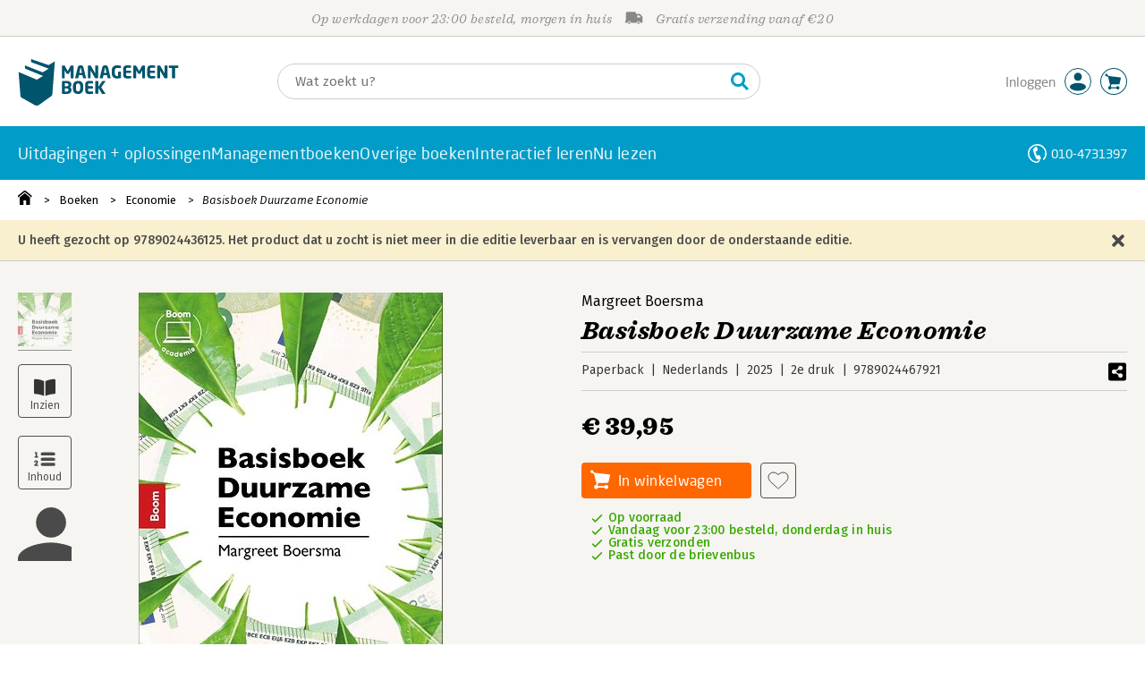

--- FILE ---
content_type: application/javascript
request_url: https://i.mgtbk.nl/platform/m4-managementboek-00162559/dist/js/naveen.js
body_size: 140
content:
import { onClick, all, single } from "./helpers.js";
let allNaveen = document.querySelectorAll(".naveen");
allNaveen.forEach(elt => {
  let allLinks = elt.querySelectorAll("a");
  allLinks.forEach(a => {
    a.addEventListener("mouseover", function (_evt) {
      if (!this.classList.contains("-animate")) {
        this.classList.add("-animate");
      }
      return false;
    });
    a.addEventListener("mouseout", function (_evt) {
      this.classList.remove("-animate");
      return false;
    });
    a.addEventListener("click", function (evt) {
      const rel = this.getAttribute("rel");
      if (rel !== null) {
        const target = single(`a[name='${rel}']`);
        if (target !== null) {
          target.scrollIntoView({
            behavior: "smooth"
          });
          evt.preventDefault();
          evt.stopPropagation();
          return false;
        }
      }
    });
  });
});